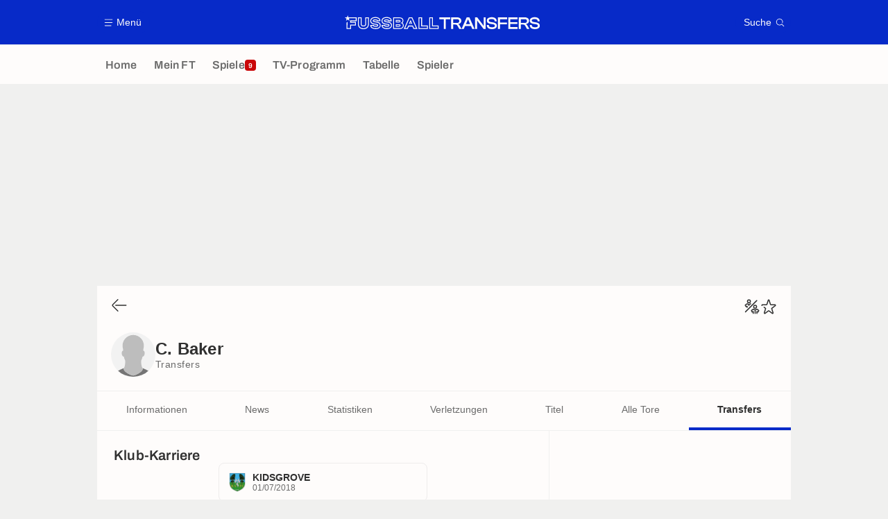

--- FILE ---
content_type: application/javascript
request_url: https://www.fussballtransfers.com/build/js/taboola.f1b9b451.js
body_size: 869
content:
!function(){function e(e,o){for(var a=0;a<o.length;a++){var r=o[a];r.enumerable=r.enumerable||!1,r.configurable=!0,"value"in r&&(r.writable=!0),Object.defineProperty(e,t(r.key),r)}}function t(e){var t=function(e,t){if("object"!=typeof e||!e)return e;var o=e[Symbol.toPrimitive];if(void 0!==o){var a=o.call(e,t||"default");if("object"!=typeof a)return a;throw new TypeError("@@toPrimitive must return a primitive value.")}return("string"===t?String:Number)(e)}(e,"string");return"symbol"==typeof t?t:t+""}var o=function(){"use strict";return t=function e(){var t=this;!function(e,t){if(!(e instanceof t))throw new TypeError("Cannot call a class as a function")}(this,e),this.lang=document.querySelector("html").getAttribute("lang"),window.addEventListener("load",(function(){("es"===t.lang||window._taboolaNeedConfig)&&t.configTaboola()}))},o=[{key:"configTaboola",value:function(){var e=this;if(window.lazyloadScriptManager)this.loadTaboola();else var t=setInterval((function(){window.lazyloadScriptManager&&(e.loadTaboola(),clearInterval(t))}),1e3)}},{key:"loadTaboola",value:function(){if(document.querySelector(".taboolaContainer")){window._taboola=window._taboola||[],_taboola.push({article:"auto"});var e,t,o,a,r=document.querySelector("html").getAttribute("lang"),n="//cdn.taboola.com/libtrc/adversport-footmercato/loader.js";if("es"===r&&(n="//cdn.taboola.com/libtrc/adversport-fichajes/loader.js"),"de"===r&&(n="//cdn.taboola.com/libtrc/adversport-fussballtransfers/loader.js"),e=document.createElement("script"),t=document.getElementsByTagName("script")[0],o=n,a="tb_loader_script",document.getElementById(a)||(e.async=1,e.src=o,e.id=a,t.parentNode.insertBefore(e,t)),window.performance&&"function"==typeof window.performance.mark&&window.performance.mark("tbl_ic"),_taboola.push({mode:"alternating-thumbnails-a",container:"taboola-below-article-thumbnails",placement:"Below Article Thumbnails",target_type:"mix"}),_taboola.push({flush:!0}),document.querySelector(".reg-ovr")&&"IntersectionObserver"in window){this.taboolaObserver=new IntersectionObserver(this.handleTaboolaIntersection.bind(this),{rootMargin:"0px",threshold:0});var i=document.querySelector("#taboola-below-article-thumbnails");this.taboolaObserver.observe(i)}}}},{key:"handleTaboolaIntersection",value:function(e){var t=document.querySelector(".reg-ovr");e.forEach((function(e){e.isIntersecting||e.boundingClientRect.top<0?t.classList.add("tbl-hide"):t.classList.remove("tbl-hide")}))}}],o&&e(t.prototype,o),a&&e(t,a),Object.defineProperty(t,"prototype",{writable:!1}),t;var t,o,a}();window.taboola=new o}();